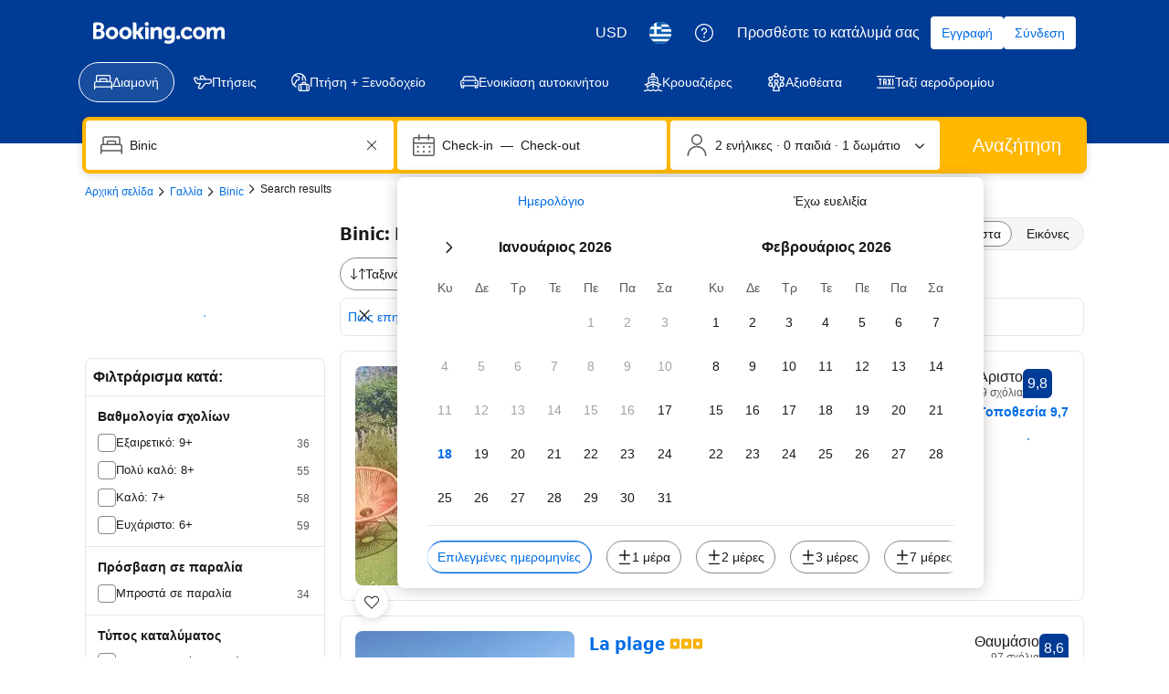

--- FILE ---
content_type: text/html; charset=UTF-8
request_url: https://www.booking.com/hotel/fr/les-camelias-binic.el.html
body_size: 1811
content:
<!DOCTYPE html>
<html lang="en">
<head>
    <meta charset="utf-8">
    <meta name="viewport" content="width=device-width, initial-scale=1">
    <title></title>
    <style>
        body {
            font-family: "Arial";
        }
    </style>
    <script type="text/javascript">
    window.awsWafCookieDomainList = ['booking.com'];
    window.gokuProps = {
"key":"AQIDAHjcYu/GjX+QlghicBgQ/7bFaQZ+m5FKCMDnO+vTbNg96AEjXDd5GG2UH21aRSEdOOwEAAAAfjB8BgkqhkiG9w0BBwagbzBtAgEAMGgGCSqGSIb3DQEHATAeBglghkgBZQMEAS4wEQQMJRvj6KHN1SZDyy/bAgEQgDuB43sNIUY3n1BtkX7MJggT1sT3DunwpTm7Vis+NY8Ug+2LuSOB5YQEK8OE4REU0M09ckOEhHSpn/2kHw==",
          "iv":"D5491wCtVQAABiTO",
          "context":"0gl+mjO5DS6mJJB1Fbo1uVd5a2z5mwkbUWwl4tx8A/ArbZqH1RYmkFTHgIG2yPmQJ/xEheGys7vK3mmR6vC+OjshRtZuh5vUuV3uJv/YmESxAxq4dvjPz4pxH2vpSqE3j38ezY4RlfIJ1nuP6iPykQ1lbCyDOILKESpAZYHbv/RL0OdwXru4vhLsRqlg3EvvSqJYPttb/vXXgo688+QrAbcgxzdAo+VTM77Zx4651rFuBCozISGiQON5kO2NXEALoTZQZ7qx3Kgd3vJd2s4B8rKdmtgZcVJmlGn1Q1swqE1OjVj17FRoq/qrMKBJMU5SgoUypDrtpWXHAMiGtdytApv4FnYwO8547WWUVb9+POkq1xI="
};
    </script>
    <script src="https://d8c14d4960ca.337f8b16.us-east-2.token.awswaf.com/d8c14d4960ca/a18a4859af9c/f81f84a03d17/challenge.js"></script>
</head>
<body>
    <div id="challenge-container"></div>
    <script type="text/javascript">
        AwsWafIntegration.saveReferrer();
        AwsWafIntegration.checkForceRefresh().then((forceRefresh) => {
            if (forceRefresh) {
                AwsWafIntegration.forceRefreshToken().then(() => {
                    window.location.reload(true);
                });
            } else {
                AwsWafIntegration.getToken().then(() => {
                    window.location.reload(true);
                });
            }
        });
    </script>
    <noscript>
        <h1>JavaScript is disabled</h1>
        In order to continue, we need to verify that you're not a robot.
        This requires JavaScript. Enable JavaScript and then reload the page.
    </noscript>
</body>
</html>

--- FILE ---
content_type: text/javascript
request_url: https://cf.bstatic.com/psb/capla/static/js/remoteEntry.f9297efb.client.js
body_size: 5803
content:
var bAdtechGtmDatalayerComponentService;(()=>{"use strict";var e={ecc27f93:(e,t,a)=>{var r={"./DataLayerComponent":()=>a.e("d0a06113").then((()=>()=>a("769a4ca1"))),"./SampleComponent":()=>a.e("56f53940").then((()=>()=>a("793a334c")))},n=(e,t)=>(a.R=t,t=a.o(r,e)?r[e]():Promise.resolve().then((()=>{throw new Error('Module "'+e+'" does not exist in container.')})),a.R=void 0,t),o=(e,t)=>{if(a.S){var r="default",n=a.S[r];if(n&&n!==e)throw new Error("Container initialization failed as it has already been initialized with a different share scope");return a.S[r]=e,a.I(r,t)}};a.d(t,{get:()=>n,init:()=>o})}},t={};function a(r){var n=t[r];if(void 0!==n)return n.exports;var o=t[r]={exports:{}};return e[r].call(o.exports,o,o.exports,a),o.exports}a.m=e,a.c=t,Object.defineProperty(a,"miniCssF",{set:function(){},get:function(){return function(e){return"static/css/"+e+"."+{"node_modules_bookingcom_bui-react_index_js-_49f60":"3bd437d9","node_modules_bookingcom_bui-react_index_js-_49f61":"3bd437d9"}[e]+(window&&"rtl"===window.getComputedStyle(document.body).getPropertyValue("direction")&&!window.__caplaChunkMetadataStore.chunkMetadata.featureNames.VaQTSJMUJMeQUeIVWVaEWSUVdNVdeVfXfVVfVIaJGbNHJaVWSWTSJfKJMeNKfC?".rtl.css":".css")}}}),a.n=e=>{var t=e&&e.__esModule?()=>e.default:()=>e;return a.d(t,{a:t}),t},(()=>{var e,t=Object.getPrototypeOf?e=>Object.getPrototypeOf(e):e=>e.__proto__;a.t=function(r,n){if(1&n&&(r=this(r)),8&n)return r;if("object"===typeof r&&r){if(4&n&&r.__esModule)return r;if(16&n&&"function"===typeof r.then)return r}var o=Object.create(null);a.r(o);var c={};e=e||[null,t({}),t([]),t(t)];for(var i=2&n&&r;"object"==typeof i&&!~e.indexOf(i);i=t(i))Object.getOwnPropertyNames(i).forEach((e=>c[e]=()=>r[e]));return c.default=()=>r,a.d(o,c),o}})(),a.d=(e,t)=>{for(var r in t)a.o(t,r)&&!a.o(e,r)&&Object.defineProperty(e,r,{enumerable:!0,get:t[r]})},a.f={},a.e=e=>Promise.all(Object.keys(a.f).reduce(((t,r)=>(a.f[r](e,t),t)),[])),a.u=e=>"d0a06113"===e?"static/js/"+e+".9203a666.chunk.js":"56f53940"===e?"static/js/"+e+".5cebc728.chunk.js":"1a72017a"===e?"static/js/"+e+".2c7f0938.chunk.js":"936e333d"===e?"static/js/"+e+".2b2d78fd.chunk.js":"e9478711"===e?"static/js/"+e+".42d9ee8c.chunk.js":"329f5f91"===e?"static/js/"+e+".287cf7c5.chunk.js":"a68104ae"===e?"static/js/"+e+".6574edd2.chunk.js":"53fc5637"===e?"static/js/"+e+".ec3084de.chunk.js":"4533ddbf"===e?"static/js/"+e+".a5bdf8cd.chunk.js":"546e450f"===e?"static/js/"+e+".4830fd4e.chunk.js":"60efebe4"===e?"static/js/"+e+".2f5e090e.chunk.js":"a2127790"===e?"static/js/"+e+".3adc0f74.chunk.js":"d3d8209a"===e?"static/js/"+e+".cd37a5f0.chunk.js":"1f7924da"===e?"static/js/"+e+".8cc6ad3f.chunk.js":"239a631a"===e?"static/js/"+e+".641c61fc.chunk.js":"1df66135"===e?"static/js/"+e+".dda1b15f.chunk.js":"6a564fa3"===e?"static/js/"+e+".18b2d3fc.chunk.js":"02f2a2cc"===e?"static/js/"+e+".a16c8048.chunk.js":"41366657"===e?"static/js/"+e+".57f7ecf9.chunk.js":"5bca9463"===e?"static/js/"+e+".a63dcf62.chunk.js":"node_modules_bookingcom_bui-react_index_js-_49f60"===e?"static/js/"+e+".e70e61fe.js":"node_modules_bookingcom_bui-react_index_js-_49f61"===e?"static/js/"+e+".b6e7edf4.js":void 0,a.miniCssF=e=>"static/css/"+e+"."+{"node_modules_bookingcom_bui-react_index_js-_49f60":"3bd437d9","node_modules_bookingcom_bui-react_index_js-_49f61":"3bd437d9"}[e]+".css",a.g=function(){if("object"===typeof globalThis)return globalThis;try{return this||new Function("return this")()}catch(e){if("object"===typeof window)return window}}(),a.o=(e,t)=>Object.prototype.hasOwnProperty.call(e,t),(()=>{var e={},t="b-adtech-gtm-datalayer-component-service:";a.l=(r,n,o,c)=>{if(e[r])e[r].push(n);else{var i,d;if(void 0!==o)for(var s=document.getElementsByTagName("script"),u=0;u<s.length;u++){var f=s[u];if(f.getAttribute("src")==r||f.getAttribute("data-webpack")==t+o){i=f;break}}i||(d=!0,(i=document.createElement("script")).charset="utf-8",i.timeout=120,a.nc&&i.setAttribute("nonce",a.nc),i.setAttribute("data-webpack",t+o),i.src=r),e[r]=[n];var l=(t,a)=>{i.onerror=i.onload=null,clearTimeout(h);var n=e[r];if(delete e[r],i.parentNode&&i.parentNode.removeChild(i),n&&n.forEach((e=>e(a))),t)return t(a)},h=setTimeout(l.bind(null,void 0,{type:"timeout",target:i}),12e4);i.onerror=l.bind(null,i.onerror),i.onload=l.bind(null,i.onload),d&&document.head.appendChild(i)}}})(),a.r=e=>{"undefined"!==typeof Symbol&&Symbol.toStringTag&&Object.defineProperty(e,Symbol.toStringTag,{value:"Module"}),Object.defineProperty(e,"__esModule",{value:!0})},(()=>{a.S={};var e={},t={};a.I=(r,n)=>{n||(n=[]);var o=t[r];if(o||(o=t[r]={}),!(n.indexOf(o)>=0)){if(n.push(o),e[r])return e[r];a.o(a.S,r)||(a.S[r]={});var c=a.S[r],i="b-adtech-gtm-datalayer-component-service",d=(e,t,a,r)=>{var n=c[e]=c[e]||{},o=n[t];(!o||!o.loaded&&(!r!=!o.eager?r:i>o.from))&&(n[t]={get:a,from:i,eager:!!r})},s=[];if("default"===r)d("@apollo/client","3.10.8",(()=>a.e("1a72017a").then((()=>()=>a("8ef94565"))))),d("@bookingcom/capla-server/context","11.64.0",(()=>a.e("936e333d").then((()=>()=>a("16cee867"))))),d("@bookingcom/capla-server/features","11.64.0",(()=>a.e("e9478711").then((()=>()=>a("d8da3338"))))),d("@bookingcom/capla-server/flog","11.64.0",(()=>a.e("329f5f91").then((()=>()=>a("4ccd8b85"))))),d("bui-react-10","11.12.0",(()=>a.e("node_modules_bookingcom_bui-react_index_js-_49f60").then((()=>()=>a("664ed146"))))),d("graphql","15.9.0",(()=>a.e("a68104ae").then((()=>()=>a("7afc82da"))))),d("react-dom","18.3.1",(()=>a.e("53fc5637").then((()=>()=>a("626cd766"))))),d("react/jsx-runtime","18.3.1",(()=>a.e("4533ddbf").then((()=>()=>a("e33775bd"))))),d("react","18.3.1",(()=>a.e("546e450f").then((()=>()=>a("262caaf6")))));return s.length?e[r]=Promise.all(s).then((()=>e[r]=1)):e[r]=1}}})(),(()=>{var e={"79f285e0":1,d0a06113:1},t={},r=document.querySelector("[data-capla-application-context]"),n=r&&r.text?JSON.parse(r.text):{};a.f.fetchPreparedChunkMetadata=(a,r)=>{var o="15000",c="/v0/api/chunk-metadata",i="https://accommodations.dqs.booking.com/orca/chunk-metadata",d="https://accommodations.booking.com/orca/chunk-metadata",s="/orca/chunk-metadata",u="/page/v0/chunk-metadata",f="b-adtech-gtm-datalayer-component-serviceNVPGeEbA",l="x-booking-et-serialized-state",h=window.location.hostname,p=window.location.protocol,m=window.location.host,b="true"===document.body.dataset.caplaFpr,g="localhost"===h||"127.0.0.1"===h,_=/\.dev\.booking\.com$/.test(h),v=/\.dqs\.booking\.com$/.test(h),k=/orca\..+\.svc\.bplatform-eu-nl-dev-\w\.booking\.com/.test(h),j=/orca\.dqs\.booking\.com/.test(h),y=/orca(-staging)?\.prod\.booking\.com/.test(h),w=!1;1===e[a]&&r.push(function(e,a){var r=e,S=document.querySelector("[data-capla-namespace]");S&&(r=S.getAttribute("data-capla-namespace"));if(window.__caplaChunkMetadataStore.isChunkIdInStore(a))return Promise.resolve(window.__caplaChunkMetadataStore.getMetadata());t[r]||(t[r]={});if(!t[r][a]){var C=function(e,t){var a=function(e,t){var a,r=e.slice(0,-8),o=r.replace("b-",""),S=new RegExp("((-staging)?.prod.booking.com|^booking.com)"),C=new RegExp("".concat(o,"(-staging)?.dqs.booking.com")),x=new RegExp("".concat(o,"(-staging)?.prod.booking.com")),E=new URLSearchParams({chunk:String(t),mfe:r}),O=C.test(h),P=x.test(h),A=function(e){return/^exp_|^b_feature_running_|^i_am_from$|^i_am_from_region$|^my_ip|^requestContext\./.test(e)},M=new Headers({Accept:"application/json"}),N=!1,$=new URL(n.basePageUrl),I=null===$||void 0===$?void 0:$.searchParams.get("ses"),L=p+"//"+m+c,q=_||v?i:d;if(b)a=u;else if(j||k)a=i;else if(y)a=d;else{var B=S.test(h);g||O||P?(a=L,N=!0):a=B?s:q}w;N?E.set("requestContext.localization.locale",n.language):E.set("lang",n.language);n.isInternalIp&&(null===$||void 0===$||$.searchParams.forEach((function(e,t){A(t)&&E.set(t,e)})));n.etSerializedState&&M.append(l,n.etSerializedState);I&&E.set("ses",I);return E.set("namespace",f.slice(-8)),{url:a+"?"+E.toString(),headers:M}}(e,t);return window.__caplaFetch(a.url,{headers:a.headers,timeoutMs:o,credentials:"include",mode:"cors",cache:"no-store"}).then((function(a){return a.ok?a.json():a.text().then((function(r){throw new Error(`chunk-metadata request failed for ${e}/${t} with status ${a.status}\n/******/ \t\t\t            Details: ${r}`)}))})).catch((e=>{throw new Error(e)}))}(r,a).then((function(e){return window.__caplaChunkMetadataStore.populate(r,e,!0)})).catch((function(e){function n(){return e.message?e.stack?`${e.message} ${e.stack}`:e.message:String(e)}delete t[r][a];var o=n();window.__caplaChunkMetadataStore.errorsByChunkId||(window.__caplaChunkMetadataStore.errorsByChunkId={}),window.__caplaChunkMetadataStore.errorsByChunkId[a]||(window.__caplaChunkMetadataStore.errorsByChunkId[a]=[]),window.__caplaChunkMetadataStore.errorsByChunkId[a].push(o)}));t[r][a]=C}return t[r][a]}(f,a))}})(),(()=>{var e;a.g.importScripts&&(e=a.g.location+"");var t=a.g.document;if(!e&&t&&(t.currentScript&&(e=t.currentScript.src),!e)){var r=t.getElementsByTagName("script");r.length&&(e=r[r.length-1].src)}if(!e)throw new Error("Automatic publicPath is not supported in this browser");e=e.replace(/#.*$/,"").replace(/\?.*$/,"").replace(/\/[^\/]+$/,"/"),a.p=e+"../../"})(),(()=>{var e=e=>{var t=e=>e.split(".").map((e=>+e==e?+e:e)),a=/^([^-+]+)?(?:-([^+]+))?(?:\+(.+))?$/.exec(e),r=a[1]?t(a[1]):[];return a[2]&&(r.length++,r.push.apply(r,t(a[2]))),a[3]&&(r.push([]),r.push.apply(r,t(a[3]))),r},t=(t,a)=>{t=e(t),a=e(a);for(var r=0;;){if(r>=t.length)return r<a.length&&"u"!=(typeof a[r])[0];var n=t[r],o=(typeof n)[0];if(r>=a.length)return"u"==o;var c=a[r],i=(typeof c)[0];if(o!=i)return"o"==o&&"n"==i||"s"==i||"u"==o;if("o"!=o&&"u"!=o&&n!=c)return n<c;r++}},r=e=>{var t=e[0],a="";if(1===e.length)return"*";if(t+.5){a+=0==t?">=":-1==t?"<":1==t?"^":2==t?"~":t>0?"=":"!=";for(var n=1,o=1;o<e.length;o++)n--,a+="u"==(typeof(i=e[o]))[0]?"-":(n>0?".":"")+(n=2,i);return a}var c=[];for(o=1;o<e.length;o++){var i=e[o];c.push(0===i?"not("+d()+")":1===i?"("+d()+" || "+d()+")":2===i?c.pop()+" "+c.pop():r(i))}return d();function d(){return c.pop().replace(/^\((.+)\)$/,"$1")}},n=(t,a)=>{if(0 in t){a=e(a);var r=t[0],o=r<0;o&&(r=-r-1);for(var c=0,i=1,d=!0;;i++,c++){var s,u,f=i<t.length?(typeof t[i])[0]:"";if(c>=a.length||"o"==(u=(typeof(s=a[c]))[0]))return!d||("u"==f?i>r&&!o:""==f!=o);if("u"==u){if(!d||"u"!=f)return!1}else if(d)if(f==u)if(i<=r){if(s!=t[i])return!1}else{if(o?s>t[i]:s<t[i])return!1;s!=t[i]&&(d=!1)}else if("s"!=f&&"n"!=f){if(o||i<=r)return!1;d=!1,i--}else{if(i<=r||u<f!=o)return!1;d=!1}else"s"!=f&&"n"!=f&&(d=!1,i--)}}var l=[],h=l.pop.bind(l);for(c=1;c<t.length;c++){var p=t[c];l.push(1==p?h()|h():2==p?h()&h():p?n(p,a):!h())}return!!h()},o=(e,a)=>{var r=e[a];const n=Object.keys(r).find((e=>!0===r[e].eager));return void 0!==n?n:Object.keys(r).reduce(((e,a)=>!e||!r[e].loaded&&t(e,a)?a:e),0)},c=(e,t,a,n)=>"Unsatisfied version "+a+" from "+(a&&e[t][a].from)+" of shared singleton module "+t+" (required "+r(n)+")",i=(e,t,a,r)=>{var i=o(e,a);return n(r,i)||"undefined"!==typeof console&&console.warn&&console.warn(c(e,a,i,r)),d(e[a][i])},d=e=>(e.loaded=1,e.get()),s=e=>function(t,r,n,o){var c=a.I(t);return c&&c.then?c.then(e.bind(e,t,a.S[t],r,n,o)):e(t,a.S[t],r,n,o)},u=s(((e,t,r,n,o)=>t&&a.o(t,r)?i(t,0,r,n):o())),f={},l={ead71eb0:()=>u("default","react",[,[4,0,0,0],0,[0,0,0,0],2],(()=>a.e("546e450f").then((()=>()=>a("262caaf6"))))),dc6d28ff:()=>u("default","@bookingcom/capla-server/context",[,[4,0,0,0],0,[0,0,0,0],2],(()=>a.e("60efebe4").then((()=>()=>a("16cee867"))))),cedcabf9:()=>u("default","@apollo/client",[,[4,0,0,0],0,[0,0,0,0],2],(()=>a.e("a2127790").then((()=>()=>a("8ef94565"))))),"239beb17":()=>u("default","@bookingcom/capla-server/features",[,[4,0,0,0],0,[0,0,0,0],2],(()=>a.e("e9478711").then((()=>()=>a("d8da3338"))))),"41c6c66e":()=>u("default","@bookingcom/capla-server/flog",[,[4,0,0,0],0,[0,0,0,0],2],(()=>a.e("d3d8209a").then((()=>()=>a("4ccd8b85"))))),"6222292b":()=>u("default","bui-react-10",[4,11,12,0],(()=>a.e("node_modules_bookingcom_bui-react_index_js-_49f61").then((()=>()=>a("664ed146"))))),e272e47d:()=>u("default","graphql",[,[4,0,0,0],0,[0,0,0,0],2],(()=>a.e("a68104ae").then((()=>()=>a("7afc82da"))))),"2cb5c3c4":()=>u("default","react/jsx-runtime",[,[4,0,0,0],0,[0,0,0,0],2],(()=>a.e("1f7924da").then((()=>()=>a("e33775bd"))))),"692288f1":()=>u("default","react-dom",[,[4,0,0,0],0,[0,0,0,0],2],(()=>a.e("5bca9463").then((()=>()=>a("626cd766")))))},h={d0a06113:["ead71eb0","dc6d28ff","cedcabf9","239beb17","41c6c66e"],"56f53940":["ead71eb0","6222292b"],"1a72017a":["e272e47d","ead71eb0"],"936e333d":["2cb5c3c4","ead71eb0"],"329f5f91":["2cb5c3c4","ead71eb0"],"node_modules_bookingcom_bui-react_index_js-_49f60":["692288f1","ead71eb0"],"53fc5637":["ead71eb0"],"4533ddbf":["ead71eb0"],"60efebe4":["2cb5c3c4"],a2127790:["e272e47d"],d3d8209a:["2cb5c3c4"],"node_modules_bookingcom_bui-react_index_js-_49f61":["692288f1"]};a.f.consumes=(e,t)=>{a.o(h,e)&&h[e].forEach((e=>{if(a.o(f,e))return t.push(f[e]);var r=t=>{f[e]=0,a.m[e]=r=>{delete a.c[e],r.exports=t()}},n=t=>{delete f[e],a.m[e]=r=>{throw delete a.c[e],t}};try{var o=l[e]();o.then?t.push(f[e]=o.then(r).catch(n)):r(o)}catch(c){n(c)}}))}})(),(()=>{if("undefined"!==typeof document){var e=e=>new Promise(((t,r)=>{var n=a.miniCssF(e),o=a.p+n;if(((e,t)=>{for(var a=document.getElementsByTagName("link"),r=0;r<a.length;r++){var n=(c=a[r]).getAttribute("data-href")||c.getAttribute("href");if("stylesheet"===c.rel&&(n===e||n===t))return c}var o=document.getElementsByTagName("style");for(r=0;r<o.length;r++){var c;if((n=(c=o[r]).getAttribute("data-href"))===e||n===t)return c}})(n,o))return t();((e,t,r,n,o)=>{var c=document.createElement("link");c.rel="stylesheet",c.type="text/css",a.nc&&(c.nonce=a.nc),c.onerror=c.onload=a=>{if(c.onerror=c.onload=null,"load"===a.type)n();else{var r=a&&a.type,i=a&&a.target&&a.target.href||t,d=new Error("Loading CSS chunk "+e+" failed.\n("+r+": "+i+")");d.name="ChunkLoadError",d.code="CSS_CHUNK_LOAD_FAILED",d.type=r,d.request=i,c.parentNode&&c.parentNode.removeChild(c),o(d)}},c.href=t,r?r.parentNode.insertBefore(c,r.nextSibling):document.head.appendChild(c)})(e,o,null,t,r)})),t={"79f285e0":0};a.f.miniCss=(a,r)=>{t[a]?r.push(t[a]):0!==t[a]&&{"node_modules_bookingcom_bui-react_index_js-_49f60":1,"node_modules_bookingcom_bui-react_index_js-_49f61":1}[a]&&r.push(t[a]=e(a).then((()=>{t[a]=0}),(e=>{throw delete t[a],e})))}}})(),(()=>{var e={"79f285e0":0};a.f.j=(t,r)=>{var n=a.o(e,t)?e[t]:void 0;if(0!==n)if(n)r.push(n[2]);else{var o=new Promise(((a,r)=>n=e[t]=[a,r]));r.push(n[2]=o);var c=a.p+a.u(t),i=new Error;a.l(c,(r=>{if(a.o(e,t)&&(0!==(n=e[t])&&(e[t]=void 0),n)){var o=r&&("load"===r.type?"missing":r.type),c=r&&r.target&&r.target.src;i.message="Loading chunk "+t+" failed.\n("+o+": "+c+")",i.name="ChunkLoadError",i.type=o,i.request=c,n[1](i)}}),"chunk-"+t,t)}};var t=(t,r)=>{var n,o,c=r[0],i=r[1],d=r[2],s=0;if(c.some((t=>0!==e[t]))){for(n in i)a.o(i,n)&&(a.m[n]=i[n]);if(d)d(a)}for(t&&t(r);s<c.length;s++)o=c[s],a.o(e,o)&&e[o]&&e[o][0](),e[o]=0},r=self["b-adtech-gtm-datalayer-component-service__LOADABLE_LOADED_CHUNKS__"]=self["b-adtech-gtm-datalayer-component-service__LOADABLE_LOADED_CHUNKS__"]||[];r.forEach(t.bind(null,0)),r.push=t.bind(null,r.push.bind(r))})();var r=a("ecc27f93");bAdtechGtmDatalayerComponentService=r})();
//# sourceMappingURL=https://istatic.booking.com/internal-static/capla/static/js/remoteEntry.f9297efb.client.js.map